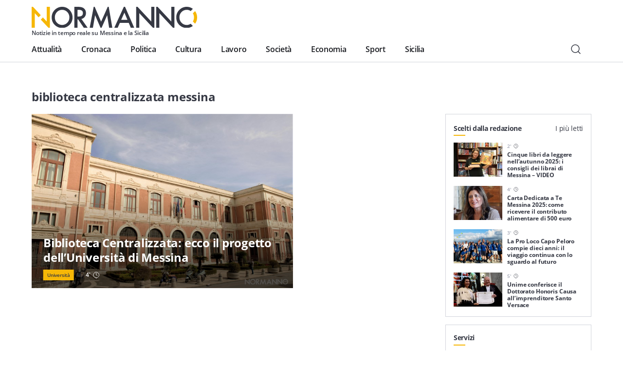

--- FILE ---
content_type: text/html; charset=utf-8
request_url: https://www.google.com/recaptcha/api2/anchor?ar=1&k=6LcA8SEaAAAAAP5X4AdU4LoNr2trI1cZvakjdr1C&co=aHR0cHM6Ly9ub3JtYW5uby5jb206NDQz&hl=en&v=TkacYOdEJbdB_JjX802TMer9&size=invisible&anchor-ms=20000&execute-ms=15000&cb=5h5cyulxl7ys
body_size: 45189
content:
<!DOCTYPE HTML><html dir="ltr" lang="en"><head><meta http-equiv="Content-Type" content="text/html; charset=UTF-8">
<meta http-equiv="X-UA-Compatible" content="IE=edge">
<title>reCAPTCHA</title>
<style type="text/css">
/* cyrillic-ext */
@font-face {
  font-family: 'Roboto';
  font-style: normal;
  font-weight: 400;
  src: url(//fonts.gstatic.com/s/roboto/v18/KFOmCnqEu92Fr1Mu72xKKTU1Kvnz.woff2) format('woff2');
  unicode-range: U+0460-052F, U+1C80-1C8A, U+20B4, U+2DE0-2DFF, U+A640-A69F, U+FE2E-FE2F;
}
/* cyrillic */
@font-face {
  font-family: 'Roboto';
  font-style: normal;
  font-weight: 400;
  src: url(//fonts.gstatic.com/s/roboto/v18/KFOmCnqEu92Fr1Mu5mxKKTU1Kvnz.woff2) format('woff2');
  unicode-range: U+0301, U+0400-045F, U+0490-0491, U+04B0-04B1, U+2116;
}
/* greek-ext */
@font-face {
  font-family: 'Roboto';
  font-style: normal;
  font-weight: 400;
  src: url(//fonts.gstatic.com/s/roboto/v18/KFOmCnqEu92Fr1Mu7mxKKTU1Kvnz.woff2) format('woff2');
  unicode-range: U+1F00-1FFF;
}
/* greek */
@font-face {
  font-family: 'Roboto';
  font-style: normal;
  font-weight: 400;
  src: url(//fonts.gstatic.com/s/roboto/v18/KFOmCnqEu92Fr1Mu4WxKKTU1Kvnz.woff2) format('woff2');
  unicode-range: U+0370-0377, U+037A-037F, U+0384-038A, U+038C, U+038E-03A1, U+03A3-03FF;
}
/* vietnamese */
@font-face {
  font-family: 'Roboto';
  font-style: normal;
  font-weight: 400;
  src: url(//fonts.gstatic.com/s/roboto/v18/KFOmCnqEu92Fr1Mu7WxKKTU1Kvnz.woff2) format('woff2');
  unicode-range: U+0102-0103, U+0110-0111, U+0128-0129, U+0168-0169, U+01A0-01A1, U+01AF-01B0, U+0300-0301, U+0303-0304, U+0308-0309, U+0323, U+0329, U+1EA0-1EF9, U+20AB;
}
/* latin-ext */
@font-face {
  font-family: 'Roboto';
  font-style: normal;
  font-weight: 400;
  src: url(//fonts.gstatic.com/s/roboto/v18/KFOmCnqEu92Fr1Mu7GxKKTU1Kvnz.woff2) format('woff2');
  unicode-range: U+0100-02BA, U+02BD-02C5, U+02C7-02CC, U+02CE-02D7, U+02DD-02FF, U+0304, U+0308, U+0329, U+1D00-1DBF, U+1E00-1E9F, U+1EF2-1EFF, U+2020, U+20A0-20AB, U+20AD-20C0, U+2113, U+2C60-2C7F, U+A720-A7FF;
}
/* latin */
@font-face {
  font-family: 'Roboto';
  font-style: normal;
  font-weight: 400;
  src: url(//fonts.gstatic.com/s/roboto/v18/KFOmCnqEu92Fr1Mu4mxKKTU1Kg.woff2) format('woff2');
  unicode-range: U+0000-00FF, U+0131, U+0152-0153, U+02BB-02BC, U+02C6, U+02DA, U+02DC, U+0304, U+0308, U+0329, U+2000-206F, U+20AC, U+2122, U+2191, U+2193, U+2212, U+2215, U+FEFF, U+FFFD;
}
/* cyrillic-ext */
@font-face {
  font-family: 'Roboto';
  font-style: normal;
  font-weight: 500;
  src: url(//fonts.gstatic.com/s/roboto/v18/KFOlCnqEu92Fr1MmEU9fCRc4AMP6lbBP.woff2) format('woff2');
  unicode-range: U+0460-052F, U+1C80-1C8A, U+20B4, U+2DE0-2DFF, U+A640-A69F, U+FE2E-FE2F;
}
/* cyrillic */
@font-face {
  font-family: 'Roboto';
  font-style: normal;
  font-weight: 500;
  src: url(//fonts.gstatic.com/s/roboto/v18/KFOlCnqEu92Fr1MmEU9fABc4AMP6lbBP.woff2) format('woff2');
  unicode-range: U+0301, U+0400-045F, U+0490-0491, U+04B0-04B1, U+2116;
}
/* greek-ext */
@font-face {
  font-family: 'Roboto';
  font-style: normal;
  font-weight: 500;
  src: url(//fonts.gstatic.com/s/roboto/v18/KFOlCnqEu92Fr1MmEU9fCBc4AMP6lbBP.woff2) format('woff2');
  unicode-range: U+1F00-1FFF;
}
/* greek */
@font-face {
  font-family: 'Roboto';
  font-style: normal;
  font-weight: 500;
  src: url(//fonts.gstatic.com/s/roboto/v18/KFOlCnqEu92Fr1MmEU9fBxc4AMP6lbBP.woff2) format('woff2');
  unicode-range: U+0370-0377, U+037A-037F, U+0384-038A, U+038C, U+038E-03A1, U+03A3-03FF;
}
/* vietnamese */
@font-face {
  font-family: 'Roboto';
  font-style: normal;
  font-weight: 500;
  src: url(//fonts.gstatic.com/s/roboto/v18/KFOlCnqEu92Fr1MmEU9fCxc4AMP6lbBP.woff2) format('woff2');
  unicode-range: U+0102-0103, U+0110-0111, U+0128-0129, U+0168-0169, U+01A0-01A1, U+01AF-01B0, U+0300-0301, U+0303-0304, U+0308-0309, U+0323, U+0329, U+1EA0-1EF9, U+20AB;
}
/* latin-ext */
@font-face {
  font-family: 'Roboto';
  font-style: normal;
  font-weight: 500;
  src: url(//fonts.gstatic.com/s/roboto/v18/KFOlCnqEu92Fr1MmEU9fChc4AMP6lbBP.woff2) format('woff2');
  unicode-range: U+0100-02BA, U+02BD-02C5, U+02C7-02CC, U+02CE-02D7, U+02DD-02FF, U+0304, U+0308, U+0329, U+1D00-1DBF, U+1E00-1E9F, U+1EF2-1EFF, U+2020, U+20A0-20AB, U+20AD-20C0, U+2113, U+2C60-2C7F, U+A720-A7FF;
}
/* latin */
@font-face {
  font-family: 'Roboto';
  font-style: normal;
  font-weight: 500;
  src: url(//fonts.gstatic.com/s/roboto/v18/KFOlCnqEu92Fr1MmEU9fBBc4AMP6lQ.woff2) format('woff2');
  unicode-range: U+0000-00FF, U+0131, U+0152-0153, U+02BB-02BC, U+02C6, U+02DA, U+02DC, U+0304, U+0308, U+0329, U+2000-206F, U+20AC, U+2122, U+2191, U+2193, U+2212, U+2215, U+FEFF, U+FFFD;
}
/* cyrillic-ext */
@font-face {
  font-family: 'Roboto';
  font-style: normal;
  font-weight: 900;
  src: url(//fonts.gstatic.com/s/roboto/v18/KFOlCnqEu92Fr1MmYUtfCRc4AMP6lbBP.woff2) format('woff2');
  unicode-range: U+0460-052F, U+1C80-1C8A, U+20B4, U+2DE0-2DFF, U+A640-A69F, U+FE2E-FE2F;
}
/* cyrillic */
@font-face {
  font-family: 'Roboto';
  font-style: normal;
  font-weight: 900;
  src: url(//fonts.gstatic.com/s/roboto/v18/KFOlCnqEu92Fr1MmYUtfABc4AMP6lbBP.woff2) format('woff2');
  unicode-range: U+0301, U+0400-045F, U+0490-0491, U+04B0-04B1, U+2116;
}
/* greek-ext */
@font-face {
  font-family: 'Roboto';
  font-style: normal;
  font-weight: 900;
  src: url(//fonts.gstatic.com/s/roboto/v18/KFOlCnqEu92Fr1MmYUtfCBc4AMP6lbBP.woff2) format('woff2');
  unicode-range: U+1F00-1FFF;
}
/* greek */
@font-face {
  font-family: 'Roboto';
  font-style: normal;
  font-weight: 900;
  src: url(//fonts.gstatic.com/s/roboto/v18/KFOlCnqEu92Fr1MmYUtfBxc4AMP6lbBP.woff2) format('woff2');
  unicode-range: U+0370-0377, U+037A-037F, U+0384-038A, U+038C, U+038E-03A1, U+03A3-03FF;
}
/* vietnamese */
@font-face {
  font-family: 'Roboto';
  font-style: normal;
  font-weight: 900;
  src: url(//fonts.gstatic.com/s/roboto/v18/KFOlCnqEu92Fr1MmYUtfCxc4AMP6lbBP.woff2) format('woff2');
  unicode-range: U+0102-0103, U+0110-0111, U+0128-0129, U+0168-0169, U+01A0-01A1, U+01AF-01B0, U+0300-0301, U+0303-0304, U+0308-0309, U+0323, U+0329, U+1EA0-1EF9, U+20AB;
}
/* latin-ext */
@font-face {
  font-family: 'Roboto';
  font-style: normal;
  font-weight: 900;
  src: url(//fonts.gstatic.com/s/roboto/v18/KFOlCnqEu92Fr1MmYUtfChc4AMP6lbBP.woff2) format('woff2');
  unicode-range: U+0100-02BA, U+02BD-02C5, U+02C7-02CC, U+02CE-02D7, U+02DD-02FF, U+0304, U+0308, U+0329, U+1D00-1DBF, U+1E00-1E9F, U+1EF2-1EFF, U+2020, U+20A0-20AB, U+20AD-20C0, U+2113, U+2C60-2C7F, U+A720-A7FF;
}
/* latin */
@font-face {
  font-family: 'Roboto';
  font-style: normal;
  font-weight: 900;
  src: url(//fonts.gstatic.com/s/roboto/v18/KFOlCnqEu92Fr1MmYUtfBBc4AMP6lQ.woff2) format('woff2');
  unicode-range: U+0000-00FF, U+0131, U+0152-0153, U+02BB-02BC, U+02C6, U+02DA, U+02DC, U+0304, U+0308, U+0329, U+2000-206F, U+20AC, U+2122, U+2191, U+2193, U+2212, U+2215, U+FEFF, U+FFFD;
}

</style>
<link rel="stylesheet" type="text/css" href="https://www.gstatic.com/recaptcha/releases/TkacYOdEJbdB_JjX802TMer9/styles__ltr.css">
<script nonce="Gm5f3w225ElxQRlqBQOTrQ" type="text/javascript">window['__recaptcha_api'] = 'https://www.google.com/recaptcha/api2/';</script>
<script type="text/javascript" src="https://www.gstatic.com/recaptcha/releases/TkacYOdEJbdB_JjX802TMer9/recaptcha__en.js" nonce="Gm5f3w225ElxQRlqBQOTrQ">
      
    </script></head>
<body><div id="rc-anchor-alert" class="rc-anchor-alert"></div>
<input type="hidden" id="recaptcha-token" value="[base64]">
<script type="text/javascript" nonce="Gm5f3w225ElxQRlqBQOTrQ">
      recaptcha.anchor.Main.init("[\x22ainput\x22,[\x22bgdata\x22,\x22\x22,\[base64]/[base64]/MjU1Ok4/NToyKSlyZXR1cm4gZmFsc2U7cmV0dXJuKHE9eShtLChtLnBmPUssTj80MDI6MCkpLFYoMCxtLG0uUyksbS51KS5wdXNoKFtxVSxxLE4/[base64]/[base64]/[base64]/[base64]/[base64]/[base64]/[base64]\\u003d\\u003d\x22,\[base64]\x22,\x22wrTCszzDijhrCsKsw7DDuMK6wrJoCDjDvw7DjsKFwpRmwrQlw6VUwr8iwpsOUhDCtRNhZjc2IMKKTF/DgsO3KXPCsXMbGk5yw44MworCoiEhwpgUEQXCnzVhw47DkzVmw5LDh1HDjyUsPsOnw5HDlmU/wrHDpG9Nw51/JcKTbsKec8KUN8KQM8KfGWVsw7NQw7bDkwkbBiAQwp3CjMKpODhNwq3Dq1ETwqk5w7vCujPCsxLCuhjDicOWWsK7w7NDwqYMw7glG8OqwqXCnUMcYsOXcHrDg2nDnMOifybDhidPRlBzTcKwBAsLwrA6wqDDpnxNw7vDscKgw7zCmicfGMK4wpzDrsOpwqlXwoM/EG4PfT7CpA3DkzHDq1jCiMKEEcKewrvDrSLCs0Adw50XA8KuOXbCnsKcw7LCqsK1MMKTZR5uwrl0wqg6w61iwrUfQcK5GR03EDBlaMOsP0bCgsKow7pdwrfDjQ56w4gkwo0TwpNYbHJPMnspIcOfVhPCsE7DtcOeVVRLwrPDmcOzw58FwrjDrl8bQTk3w7/Cn8KlLsOkPsKxw6h5Q2nCtA3Clkxnwqx6PMKyw47DvsK4K8KnSl3DicOOScOvHsKBFXfCscOvw6jCrBbDqQVtwpgoasK/wroAw6HCrMOpCRDCpcOgwoEBOgxEw6EJTA1Aw45PdcOXwrfDocOsa0U1Cg7DicK6w5nDhFXCmcOeWsKMKH/DvMKoI1DCuDJmJSVWb8KTwr/[base64]/CcKxRG5Nw5PDvzQSKsKMwpkqwqBAw4xuCw0hccKPw6ZZGRd8w5p0w6TDmn48RsO2dR4wJHzCjl3DvDNkwoNhw4bDjMOsP8KIY3dAesOdFsO8wrY9wrN/[base64]/CuBHDtWdvO8KaKcO0URdow5FOwqNXwpfDkcOsMlTDrntLPMK0NwLDpDUIKsOowqPCk8Oiwp/DjcObJ2vDn8KTw7dXw5DDm1bDgCA3wp/Dhm4xwoLDhsOebMKlwqLDp8ONJBwGwr3CvlIxa8OWwrkdQcOFwok5eW81EsO9ZcKEfDvDkS1Pwqtpw4rDgsKRwoMvacOEw43CjMOFwozDsljDhHZBwr/Cr8KcwrjDqMO+ScKWwp0FBSR5RcOqw5XCijwrET7CnMOQXV58wqjDiD55wqVSR8KlIsOUUMOqeSA/LsONw4PClncQw484G8Knwpk9VQ/Cm8Oowo3CvMKcV8OzQmTDtzZZwpYSw7dgJzvCgMK1W8Ouw6EKcsOAYW/Ch8OjwrzCrBkqwqZVWMKIwqhhTcKqZURow6UAwrvCp8OYwrtOwqMzw5crV2nCoMK2w4XCm8O7wqIHPsOsw5rDiHwBwrfDmcO0w6jDtAoUB8Kiwq8NAh1zEsOAw6/DocKXwrhMSXFFw5MBwpbCrR3CsEJNVcO2wrDCsybCscOIV8OWacKuwq12wr88FWQhwoPCmT/CvsKDNsKKwrUjw4UCOcKRw75cwqXCjBZHFwMBSFcbw4tZQcOtw49Vw6TCvcOWw4wYwofDoDvCksOdwrfDjxzCi3Y1wq93cEXDtlNhw6zDnhDChC/CpcKcworCscKoU8KRwr5Lwos5TnpsZylEw5Rew47DlUPCk8OuwojCp8KewrzDlcKaVUxdCmIsK18mMkfDnMKpwq0ew4NYAMOkdsOQw4bCsMO8AMKjwrDClysdO8OeKU3Cs1Bmw57DnwjCuUk8SMOrw7Ejw6DDv2xjNELDlsKDw6EgI8KSw5LDvsOFe8OGwrQqbj/Ci2TDvxpUw67CpHNaf8KoPEbDmyppw5hXWMKTM8KON8KnZWgpwpgNwqBdw4EPw5xGw7/DgyE2XU4XBMK8w4hePMOWwo7DucOVN8K7w4jDilJuAcOkRsKrcVXCqxxWwqFvw5TCpUp/QjtMw6TChFIJwphONcOaCcOqPyYnDBJPwpLCnFRfwpnCqk/CmEvDtcKEQl/CuH1gH8ORw5N4w7gSIMOUNXMqY8OZSsKMw41/w5kVOCJ2WcOQw43CtsOCf8KyKTfCicKdL8K+woLDgMONw7Quw4PDmMOiwqxkHBQUwpfDpMOVaF7DjMKzbcODwrEOXsODbmF8SQ3Dr8KefsKlwr/[base64]/divChx4dwq/DvMO3wrbCnGRNZcKaa2YbVsKaw6BQwpZ0Fh3Djixlwrkow7PCnsOKwqkTDcOPw77Cg8OaAlrClcKdw605w4QPw6IdPcKrw7FIw7BxEjDDphHCsMOKw54iw5ojw4zCgsKge8KoUAbDoMKCGMOoA2/Cl8KoKwnDuFACcBzDpDLDulkYYcO2F8K/w7/DicK5a8KHwqc0w6wZcW8Tw5Qww5/CvsK3WcKFw5AIwpUPMsKBwpXDnMO0wqkgOMKgw49IwpvCnGjCiMO/[base64]/w4lTw50Dw5/CoMOZVEMzdMOWBMODw6/CvsKTdcOWw5RxI8KDw53DiDx1KsKKLcK3XsOKKMKichrCtMOJOUIxJEYVwotlMid1HsKXwoJPcDNAw6I6w7vCvAnDqU1lwoJkcS/CjMKzwqgTC8O1wpNww67DrVbCjTV+I2nCqcK6CcO0HGvDrVXDqz0pw4HCpER0d8KRwpd/[base64]/ClnZUwrDCjgTCp2gvw4NoDsOfw4jDpRzDqMKpw4oJwrnCnElLw5BsWMO/[base64]/[base64]/Cs0w0ZMObH2PCmA40JMK3JcKzw4HCgDLDnVcawpQhwpF2w41kw4DDjcOxw7rDlMK/[base64]/Du8KFwq4eLsOWOTcAwrIfw4HDt8KMVWfDgEvDoMKsGGhRw7HCgcKaw7bDi8OhwqDCgmAzwq3CizfCgMOlPlh1bSkUwozCvcOww5DCqMOBw4cff11NeV1Swr3CqWDDgG/[base64]/a1jCicK4w5fCjMKgLMOOeVDDkcO2dyHDtkjDisKuw6ITLcKVw5/DknjCssKpR1pVOcKETcOQw7DCqMK1wqNLwoTDgGhAw5rDlcKDw7JiN8O0VcK9QH/CucO5UcKWwo8YF2oHXMOew7cbwo9CAMOEN8O4w6/[base64]/Dp3kgR8K9wrXCuBMMdkPDpSpiw713BsKzH2jDnsOqLcOlRCA+TQYAIcOyWXbCtsO5w6klCmE5wpnCr1F/wrzDtsO5XScyRRJTw5FCwqbCl8Olw6fDmgrCscOkLsOiwrPCswnDj2zDjiVHcsOTaC3Di8KWQcODw4x7wqXChh/Cv8K8wphqw5B8wqPCjUxySsKYAFR5wrxMw5dDwoLCiFR3McKjw4AUw67DnsO5w4fDiggrF1XDpsKUwpkRwrXCii46W8O9AMKjw6pdw6kkZgrDqcOHwo3DoD5cw4DCkl4swrHDjFJ6wq3DiVhOw4FENj7CkU/DncKDwqrCpcKDwqhxw77CmsKPf2TDosKHWMKSwrhcwoEPw63Cnx0IwpQgwrDDgnNHw7LDhMKqwoFNYwjDjlI3wpDCkknDm1XCmMOxJMOCQ8KdwpnDosKMw5LCkMOZEcKYwpfCqsK6w61iw6t8Mgw9f2c8cMOydh/Dm8KgZ8K6w6FAKhZewoF+DsO6BcK9dMOqw4ccwp9tFMOKwpFgIMKiw78+w41JWsK1VMOOX8O1HiItw6PCm3HDpsKWwq7DgsKMSsKbaWgLIVg2dwVgwq0cPWDDjsO2wqVTIRonw6UsORrChsOvw4DCiF3DisO/ZcOLIcKawqo5YsOSdzgRaVgoWTPDkyTDo8KtOMKNwrLCs8K6cwDCu8K8byvDssKuFiIiGcKLYcOjwrvCoS3Dg8K7w6DDuMO6wp3DgHlBCTITwot/UGLDi8OMw6oIwpQXw4I8w6/Cs8K+KyR+w7Nzw7bCoFvDhMOfbcO6DcOmwpPDhsKKdHsewowWXH8jB8Kqw5TCgBXDi8K2wqMnS8KJMQIlw7DDm0fCoB/[base64]/CjMK1wosxw7fDlsOCCAnDicOAHFZ/[base64]/CsXzCoygewqQ2HsK2LwRIwpxGQXDDisKhw6B5wrRqJnjDm2NVasK3w64/GsOdJxHCkMK+wq/[base64]/CuW4aUsOZM8OiworCmH0sw5rDrsKCw4xZHS7DnEpFGxrDthopwo3DoV3Cn2XCvBlfwoYxwrfCk2BJYHUhX8KXF3ADaMKvwp4jw70dw6MKw5gnSgvChj9SOsKGUMOTw6TClsOmw7/Cv0UWRMOsw6IGVcOTFGgIWHAWwoADwqxSwprDuMKOOsOQw77DncOcGUARGnjCu8OCw40qwqpWwoPDg2TCjcKfwronwovClXrDlMOyPgUkOF/DosO3FgUiw7nDriLCosOGw6JEOVhkwowhNMOmYsOcw61MwqkSF8Krw7/CncOSP8KSwoZ1XQbCqmgHO8OKZRHClFUJwr/Cjmonw7t9D8OKOHzDtnnCt8OdYCvCmX4Ywp1kSMK2EsK1QVgmanzComrCksK5VHrCoHnDgU5jB8KSw6QCw7XCmcKuTg9VXFxVSMK9w4jDvsOJw4fDsVx/wqJNa2nDj8OuIn7DmsOcwqYZMsKlwpnCjAYrTsKBGlnDlDXCncOcejZNw5FOUnLDvgpTw5/CjyvCg0RCw5Fxw63DtlQOCMO9a8K2wowxw5gXwoNtw4HDusKOw6zCsC7Dh8OvalTDrMKIP8KvaGvDjTk0wpkiB8KYw6zCsMOmw65DwqFuwpUbYW/[base64]/w6klwrHCrhNKC8OVFSrCiMOjdwVRwrVRwrQLJsKdw517w7VKwrTDnWfDksKFd8KUwqFvwrtbw4nCqis+w4XCvgfCuMOqw4kuXRhow73DjGNkw75+TMOswqDCr3VHwoTDpcKoE8O1DAbDpHfCi0Ntw5tBw5UnU8OTWWxvw73DjcOQwp/Dj8OtwoTDnsOZccKsZ8Klw6bCtcKfwqLDlMKeMMKEwoAVwppgQ8OUw7XDssKow4bDrcKaw4vCswpewp3CtndGVinCtx/CuQAIwr3CqsO3XcOhwqTDicKXw486X07CrkPCvsKwwo7CgjILwqZHXsOpwqbCo8Kqw4/CqcKSI8OEJcKxw5DDk8Oyw67ChB7CsE8+w5TDhyLCjVxgw5rCvh5YwofDhEU2wo3Cq2fDvjDDjMKSWMOCFcKnN8K8w6I0w4fDkFbCt8OAw54iw6o/FDojwoxZMVd9w5UCwpIMw5Avw4bCk8OFRMO0wqvDnMKpAsOmI1xWGsKEAEnDhEzCrGTDnsKLOMK2C8K6wolMw7LCjFXDusOAwrjDncOvfEtgwqomwoTDusK2w5gZJnY/RMKOdC7CqsO0e3fDiMKmVcK2YVHDnhIRacK9w4/CsCbDlcOVT0A8wosfwoYBwp5XIF5VwoV7w4DCjkF4AcOnSsK+wqlmaWwXAErCgDJ3w5rCpz7DmMKtdhrDtMOyM8K/wo7DpcOKXsOaE8OJRHTCisOcbzUAwop+V8K2PsOZwrzDtAMSDX7DgzsPw69cw44iRidoAMOaIsKswrwqw5o3w68De8KmwrZDw6ExHcKRMcOAwo8Hw5DDp8OoOSIVAB/[base64]/[base64]/CqCRxw6PDjMOhLSg6w7/CrxLDmlzCqcO9wqLDvGs7wqUNwqPCv8OWeMKnQ8OlJ2UaJX8AfsKEw4pAw4kEe0YCTcOJJkYPJxnDgjp8X8OeBg8tBsKmPFXClHPChF1hw4l8w6fDk8Ojw61PwrDDoyExNyR/wp3Cm8ORw6/CgmHDt3zDi8OiwpcYw6/CtEYWwr3DpjfCrsKGwpjDmx9fwpoVwqB/wr3DgALDkWDCiwbDscKJEUjDscKlwpDCrFMPwqg9f8Kiwr1JZcKmAcOXw7/CsMOEMgvDksOPwoZVw7x+wofCqQ52Y2DDlsOSw6zDhBhaVMKIwq/Cq8KAahfDm8O0wrl4CMO2w4QRD8Oqw49wEsOuZzPClsOvP8OtbQvDqmE7w7gzHGnDhsKcwqHDjcKrwqfDgcOvPW5uwqbCjMOrwr8fF2HCnMOrOG7CncOYUhPDksOcw5kpfcONdsOUw40vXi7DucK9w7bDsybCl8Kfw4zCo0PDt8KMwrsDTh1NM0oAwonDnsOFR2/[base64]/TMO3w5fCrijDq8K3FcKJbsKzUMKITsOBw5xHwp5Jw6Q5w5suw6k9TDnDpSnCg2NEw686wo4FIhLCm8KlwoHCu8OBFWvDrwvDpMKTwo3CnnJmw4/DgcKLFcKSd8OewrXCtW5MwpbCoBLDt8OXwpzClMKlEMKcJwYqw4bCp3hWwp4qwq9Ra1RtWkbDpMK2woF0TzN1w6HCnw7DjzbDhBgjFXprM0otw5Now5XCksOowp7Ct8KXacO/wp01w7YYw7sxwqzDjMOLwrzDnMK5dMK5AzodczFOTcOwwphCw5UAwqYIwpvCjxMOY2RURcKZL8KOTl7CoMOnYmxQwojCoMOFwoLCnGnDl0vCoMOrw5HCkMOfw5cZwr/[base64]/DscO4wo3DvcO5VQzDjcKLwpDCgW7CgnApw4jDlcO4wocSw5MewrLCg8KvwpbDs1nDkMK1wqPCjFd/[base64]/DocOlIcORF1p1N8OCwq3DtMKxw7xNw7rDksKXEQ3DkBhSeWkNKsOAw6RdwoXDuHzDhMKjDsKbUMOhXUhTwq1rUQJHcH5pwp0HwrjDvsKiPcKIwqLClkPDjMO2MsOMw5l7w5Ifw4MORB9APQ/CphdUV8KCwop/dxrDscOrRGFIwq1aSMKMMMOLagsKwrY8aMOyw6DCh8KQXQ3ClMOpJlkRw7YCdg1fXsKgwoPDvGRbL8KWw5jDo8Kew6HDnjPCj8Opw7HDgsOIW8OCwrDDr8ObGsKfwrvCv8Kmw51BXsKwwpM/[base64]/CikfCnSjDt25ewqt5J2IWCy7Dm8OzBcO5w6MKLAFafBPDjsKYQ09La2MVM8O8eMKIDSxafyLDucOAF8KBLVp3TDlQGg4LwqrChT07UMKUw7HClHTCmRRQwpxbwosPQWs4w6PDn1TCvVvCg8KGw5sZw6IuUMOhw4E1woPCt8KVAHfDrsKsRMK/H8Ksw4zDiMOpw4PCiQTDrywoVRnCjhIgBGbCocO5w5QxwrXDsMKHwpXChSo/[base64]/XnTDqTHClsKmVsKTGcKqw6/Ck8O8EnXDjsOiwqvCqwEZw6jCs2EhV8O+agh6wrnDlCPDvsKqw7fChMOlw7smL8OlwqLCrsKoUcOIwoslw4HDqMKewoTCu8KLMBV/[base64]/CvsONYTvCgcOdUnANwrnDncOKwq3Dr8KmEXMfbMKpw6VPE219w6QQDsKlLcKew593eMKrDx88QsOAOcKWw7vCiMOdw41wb8KQJErCl8OleCjCqMKYw7jCn1nDusKjNlpYScOlw57Ctig1w6/CqMKdT8K8w6IENcO1RXDCusKNwrvCpyzCixsrw4MIb0pwwqnCpBZEw75Kw6HClMK+w6nDssOZCkYjw5N0wr5HH8KQZ1DCjxrCiQUew5DCvcKAJsKjbGhuwptrwrnChD9MdTksAjBfwrTCvcKKOsOEwpTCjcOfPQQlNW9HEF7CpQzDhMKfUnbCicO/O8KmV8OCw7EHw7scwrrCoEJAfMOGwrMvc8Ofw4fClcOkEMO0ATvCr8K4dlLCmcOiOcOlw4nDgnbCm8OKw4HDgFfCkBbCuX/CsCw1wpYaw5gmYcO7wqUVei1kwoXDpjTDrsKaecK1Q2/[base64]/Dnw/CrcKqVcKtwpxCYFxcZ8OiXcK+RQxKfFN2eMO8FMOOdMO5woFbFC8swp/CpcOHCsOVAsOYwpbDrcK7w5jCjxTDonowKcOxYMKOFsOHJMOhAMKtw5kwwpFtwrXDucK3fnJAI8K+wovCgCvCuEh/[base64]/w59Tw7tVaMO/w7MMBMOMfTAPXcOBw4kpw5DCnFApFw4Vw5ZhwonDtzJuwqfCosOBTDI0OcKeJ0zCkDLCp8KobMOINhfDoknCmMOKVsKVwpsUwrfChsKYcm3Dq8OxT0VswqNuSCPDs1HDgTHDnkTCqURlw7V4wotUw48/w4kxw5zDjsObTMKlZcOSwofCm8OvwqdMfMOsPjrCk8Kqw7jCnMKlwqccEUbCgHDCtMOAKA04w4/DmsKqAAzDlnTDhzNtw6jCqcOtIjhmTmcZwoEmw4DCiAkGw5x2SsOWwpYWwoANwo3ClVFRw6hMwobDqGtNNsKNJsOnHUrDl0xETcO9wp9Awp/CiBF6wplYwpYWXsKRw6EbwozCucKrwrg9eWbCkHvCi8OvS2TCssOBHHPDlcKjw6sCWUBzMwxtw45PbsOVITp+DCtEIcOXM8Oow7BAUXrDiGoVwpIBw5ZAwrTCilHCssK5en0PWcKhO1x7A2TDhE9FLcKaw4YuQ8KWMBXCry93NhzDjMO/w7zDi8Kdw5/CgnDDucK4Pm/[base64]/Dkm0lCcKDw5A7fQ13w7ZZNcKuw6low4LChsOBwqReC8O9wqAfJcKIwqHDt8Kbw6fCqCw2wrPCgjcaL8KxLsKjacKLw4tcwp4Kw6taQHvCi8OYUHPCoMKODGNcwoLDpnYeXgjCrMOLw4IhwrgyKSZaWcOvwrjDtE/[base64]/wr7DhcKlw7jCgsOxw7tMVsOVXQc+fcOGY1JsKDdiw4vCrwtTwqtvwq9Ow4vCgSgVwpjCvB5pwoAhwr8vBX/DjcKRw6gzw6dwYgREw6Q6wqjCqMKFYyRlBnXDrHPCicKBwprDliQPw6QZw5fDtxLDr8KQw47CvE5Bw79Fw6wpWcKjwq3DjjrDsVg0elh/wr/CuyPDqivCmxZswq/Cl3fDqUQtwqkiw6jDuRjDr8KDXcK2wrjDucOCw60UMR95w7RoK8KAwrfCoHTCosKvw64XwqPCqMKfw6XCnApowqTDiSRNHcOWLAdlw6PDuMOjw7HDpQZce8OkBMOWw5tZZsO8L3hiwqs9QcOjw4RMw5A5w4/CrwQZw5PDmMKew7zCtMOADH0IJ8OuIRfDnGfCgSEdwqHCvcKTw7XDvy7DjsOmBQfDi8Oewq7Dr8OfMxLDjgHCsWs3wp3DmMKxfcKBfMKVw6FSwoTDmsKzwqEXw5rClMKBw6fCh2bDvlQKT8O/wptOPV/CjsOVw6fCucO1w6jCrU7CqcKOw5jDoxrCusKLw67CvcOjw5FbPz5kCsOvwr0bwrBaIMOrBDsWaMKnGWDDmsKQLcKBw6TCtwnCghVaaGRNwqXDvwkrB0/CtsKEDD/DnMOpw4h2HyjCgmTCjsO0w6ZFwr7DgcOwPA/Dp8Oyw5E0X8K0wqbDgMKZPCwfdlHCg3hVwrwJBMKwPsKzw70AwqgSw5LCvMOgJ8KIw5VPwqDCksOZwqYAw4TCqGPDqMO/Jl9pwrbCnWA7DsKfI8OJwp7ChMKxw6DDl0TCs8KDQ0YZw5nDoHvCj0/DkGjDn8KPwoULwqHCu8O0w7J8OS1JXcKgRkVRw5HCmA9adUR4R8OxX8O3wpHDoR9pwp/DrDBVw6fDmMOFwqBbwqnDqVvChWvDqMKQQcKRdMOow7U5wp9mwqvCl8KnWF5ofz7Ci8KMw7ttw5LCrzEFw79hb8KLwr/DhcKOM8K7wq3DqMKAw4wOw6VrG0slwqE1OivCmVzCgMOmKFjDk1HDvQcdB8O/wpLCo3sZwoLDj8OjB34qwqfDpcO9eMOPByjDkEfCvEEQwq9xezfCp8OJw6cUWn7DsBnDssOMBF/DocKcDB5sIcKoNxJEwojDncO8Z14Sw4RfRSEIw403AEjDssKKwqIAFcO5w5/CqcO4DA3CksOMw6LDrjPDnMOYw4Q3w7ctOTTCsMKkOMOgczHCqcK3M13Ci8OhwrhvTxQcw64lCWdUcsK0w75fw5nCg8O6wqQpSjHCqz4Iwp4KwokQw6EEwr0Mw6fCvsKrw7wEIcORHg7DjMOqwoVqwp7CnS/DqMOqwqQGF2URwpHDvcKmwoBuGhANw4fCoV7Dp8Kue8KEw6HCnXxUwopFwqQTwrzDrsKzw7pdWUvDijzDqBrCoMKJcsKyw50Lw7/Dh8OJIhvCg0jCr0rCs3bCksOqAcOhWcKZV2nDvcK/[base64]/DuDbCsA1owq3CgUVUTsOhw40mw5XCu0zCpsK5eMK4wqrDhsOIKcKnwopiPTzDn8OQMylZNUs+THp0YwfDsMOJRV0/w495w6sVDhFLworDnMO0FG9mR8OQN0RAJjcHeMK/YMOaN8OVJsKzwotYw7plwrdLw7gcw7NCUhk7BFFUwpM4Wx7DnMK/w6tkwoXCh1bDlyDDmsOaw4HCkzjCjsOCTMKGw7wDwqjChGEcKw4ZFcOiMBwpFMOZGsKVNx7CiTXDr8K1JwASw5Uyw6NSw6XDtsO2dydJb8K/w7vCqwjDkw/CrMKgwpTCs0tTcwgiwrh6wojCt1vDgEHDshlLwrPClUTDnn7CvCTDr8OJw4wjw4V+A3PDjcKrwoFGw4h8NcOtw5vCusKxwpzChwBiwrXCrMO6LsO8wr/DvsOKw5Z+wo3CvMOpw5ZBwqDDrsOZwqB5w4zCjjEjwqrCv8OSw4hjw7JWwqk8fMK0XkvDi1jDlcKFwr5DwpPDmcO/d2nCmsK0w6rCsHNAaMOYw7ZYwqbCs8K5d8KtASTCmijDvDHDkmMGFMKLflfCtcKhwpYww4YYa8OCwqDCjh/DicOMJW3CsH4/[base64]/[base64]/fcOlIMKRwoDDl0k0a8KcaMOfBU7DiwbDlWfDrAJmd1jDqm41w6vCjwDCmlk3ZMK8w5rDmcOEw7vCmjxrXMOZFwUEw69Zw5LDjgzCsMKlwoU1w5jClMO4XMO5P8KOY8KWbsOowqIkecO/FEl6VMKmw7bDpMOfwqrCuMOaw7fDlMOaSUN1f1bCh8OvSjNnLEEffQYBw5DCoMKJQijCl8OYbjTCsHcXw440wqnDtsK9w4NXL8OZwpE3AwTCp8Ofw651AwvCnGN7w6vDjsKuw4PChGjDnFnDhMOEwpxFwrB4PjI/wrfCtgnCtcOqwoNiwpHCiMO6aMODwrVqwoRywqDCtVPDn8OIclzDrMOPw6rDucOuRcKOw4kywrAcTUg7PzNBBnnDtVMkw5Aqw4PDpsKdw6zDt8ONLMOowpYsZMKzX8K2w4nCr2sPMh3Con/CgWfDk8Kjw5/DhsOOwr9Gw6UXUBvDtAzCmFXCux3DqMOiw61yEsKVwrtgesK/[base64]/w5nDhnjDjMOyw4jDrGIya8KOw7rDqG9Gw5l7LMOOw6QQJMKXDiddw6wYQsOVIQlDw5BPw6ApwodAbRp5NgTDq8OxRQTChz09w7jDl8K9wr/DrmfCtjjDmsKJw7kSwp7Dm2dcX8O5wq4uwoXCk0nDoUfDqsOwwrXDmiXDkMOhw4DCvkXCjcK6wqnDi8OWw6DDrQI8A8O2w4g1wqbCo8OaQzbCtcOBYCPDqF7Dk0MOwpLCtUPCr17DkMONI1/Cm8OEw71iXsOPHwQaZyjDs1A0woFeCwPDi2/Dp8Ozwr4EwpFAwrtNR8OewqpLGcKLwokYWhYYw7TDkMOIOMOrQDh9wqFIRcKIwpZ5Yg8mwofDl8Ocw4sxVVfCtcOYG8O8wpTCmsKNw5nDvhTCgMKDNX/DnlLCgGvDoz1NKcKhw4TChjzCoj07XQrDljg4w4vDvcO5Ml4lw69LwpdywprDhcOSw5EpwpoiwqHDqsKDO8O+ccKEOsKuwpDDv8KxwrceYsOzZUxYw6vCksKOSXV+N3pGRmdgw6XCunIgBwMDT2DDh27DqQ3DsVlBwqLDrxsew5XDiw/CjMOcw6Y6VgwbPsK/[base64]/DhsOdUcKeUF/CpsKRw7Qpw5VWw4vCo8OJw4hSYmsnRMKPw4kXJsO0wp1JwotUwpVoEsKnUEvDlsOdL8KVQMOXEifCjcOswrLCgcOAfnZBw6HDiSFpIC7CmhPDgAsPwqzDnyPCi0wAV33DlGlnwpzDhMO6w73DrhQEw7/[base64]/[base64]/[base64]/CqHrChcKOwp/CusKCb2QfwpjDq8KuwqwQw70/w5nDihDDvMKAw6l8wo9BwrRuwrxoZcOoDFrDq8Khwp/DpMO4EsK7w5LDmXc0aMOuUHHDgX07acKtdsK6w6NacS9wwo0uw5nCiMOsbiLDqsODEcKhGcOow53DnipxB8OvwrxVP3PDrhPCpzPDr8K1w5VaDnDCk8O9woLDngZnRMOww4/DiMKFTGXDgMO1wpMgR2kkw7wFw6TDvsORLMOAw4HCnsKvw4QHw7NGwqI4w4vDmMKJcsOld3/CqMKtWW8OCm3CowhMMCHCkMKzFcO8w7lRwoxsw4pqwpDCoMKxwq53wq/CrcKlw5RWw6jDsMOfwqB9O8OWd8OoeMOQEmd2CBzCucOsL8Kiw7TDo8K/wrbCmGEtw5HCmGcVLkzCt3bDqVvCu8OFaUrCicKSSQAew7vCiMOywplvScKvw7wtw6cdwqM0SANtdMOxw6hXwpnCp1rDq8KIJjjCpTPDo8ODwpBUemlkKR/Cv8OYLcKCScKqfcOTw5w/wpvDosOtI8OSwpJoQsORPF7CkzpZwo7CmMOzw6UTw73Cj8Knwr8BVcKmRcKfEcKmX8OyHgjDsApHwrpowrjDiCxVw6/[base64]/wpxUU8Kvw6PDncKDw67CvSUxwpNgciU8HC4Mw59ywqZqw5d6K8KrFcO+w6XDol9BLMOnw4vDmcOTYFkTw63DqFDDsGXDowLDvcK/UAlfFcOYVcOxw6htw6DCnX7CocOOw4zCvsOpw4kQd2JlccOpUn7DjsODFns+w6Mqw7bDssOgw77Ct8O6wqLCujRww5bCv8K8wotqwrHDmDZTwobDucK3w6x+wooMLcK9BMOWw4PDo2xfewNXwozChcKQwrnCrlXDkQrDiSLCpybCjknDkQodwrQNBR3CgcKAwp/[base64]/DlEAZWMKtwozDhn7Dh8KDw7cSwoA3wrbCmcOPw67CuWl9wqpPwopMw5jCjBLDhnBmXmN9PcKKwq0Fb8ONw7TDnkXDgMOcw65jOcO+S1HCtsK0RB5sTg0Cw7lmwodtbl7DhcOKVVXDksKuDkA6wrVQEcKKw4rCuz/Ci3PCvCnDocKywoXCpcODYMKuQEXDk0pCwoFjMsOkw4UTw6AOFMOsWwTDucKVWMKvw4XDiMKYQHlJAMKfwrrDoGwvw5TCiRDDmsO0IMOBSSjDmEHCpn/[base64]/DcKGLMO1G0o+wpk0wr7CjMOsZMKRK2p2e8OrHT3DglPDnEnDk8KEKsOyw5IpGcO2w5/[base64]/[base64]/DnsKawpvCosKiCBTCj3fDtGDCgcO/O13DiRMAIBLClDkTw5XDrsOgXhHDli8nw5vClMKiw4bCpcKAS0JjaQ8nJ8KAwox9PMKoFGVxw7Q+w4fCjhHDlcObw6sDaGNEwosjw4pfw4rDuBjCrMOZw4YVwp8Uw5PDp0RPIlfDsxzCm1JTNSEdTMKOwoZET8OewprCssOuM8Kjwo/[base64]/ExJoE0VuS39rMnPCmVrCmMKpBB3DnhbDnTTCpgHDnjPDkiPDpRbDssO2IsK3MmTDk8KdZmUMABpyZh/CvGZ1Yx5QLcKsw4vDo8ODSMOAZMOoHsKKZCojfndnw6DCm8O3MmBAw5PDmmXCmcOIw6XDmnjDpEw/w5prwrQFEcK8wqjDvHgywozDjWjCh8KmBsOWw7AHNMKnVDRNIcKhw6pOwp7DqzbChcOqw7PDgcOEwqoww6HCsAzDtcK2EcKIw4/DicO0wrnCtynChGB9bWPCnAcPwrkvw5HCpDXDkMKRw7LDjAoHKcKvw5fDicK2LsKlwr4Fw7/Dt8OPw5bDoMOUwrHDlsOiCQQpaWQZw71NLMOkIMK8cCZ6cgZ8w53Dt8OQwpQ5wp7DqChJwrUWwqXDug/ChxNEwqXDgBHCjMKIASJnUTHCk8KVSsOAwoQ7WsKkwo/DuxHCssKrRcOpAj3DkCNcwpfDqwPCsmU1TcKyw7TDuDLCu8O8BMKydHY6fsOrw6YKXizChhfDtXVqGMOkOMOMwqzDjSfDmsOQRADDiynCo0M/JcKkwr3CgxrCqRbCkBDDu0vDliTCkzh1JxXCkcKhK8ObwqjCtMOGQwEzwrPDuMOuwoopCT1JbcKXwpx5dcOkw7Vow5LCjcKmH1oowrvCoyFaw6fDmX9uwrIOwod/XHHCp8OtwqnCscKtfQDCqn3CmcK9PcOUwqZPQnPDoVrDoFI/FMKmw4t4GsOWaAzCngHDuEZswqlUPwLCl8K3wqoSw7jDgF/DuzpBER0hMsOtf3ccw6xVaMOrw4VNw4BnDUw+w5lfw7nCmsO1CcOwwrfCmgHDuBg5SEPCsMOzbmUaw7DDtwPDkcKEwqAxFgLDisOWbz7DtcKrRW8pdcOqaMOgw74RXWTDksO5w5bDlQ/CrMOTSsKeasO6fcO/[base64]/dsOBYk07L8KAwpHCiQhoP8K7XMK0EcOiIDTCtHfDmcOmw5/CgcOrw7/[base64]/DvMKxOMOHXzwxw7TDqkl2w77DqsOUwovCpGojR1DCvcKMw7Q9LG5oYsKHBBkww455wqV6RAjDv8KgGMObwr8uw7Mewp9mw5FKwot0w6/Ck3nDjzhkAsOmPTUOOcOkIcOoKjXCrytSJil0Y1gMB8Kqwpt1w5Abwr3CgsO+J8K9OcOzw57CpcKZfFfDhsK4w6bDhDMnwo51w6fDr8KwK8OxK8OUN1VvwqtuCsK9EHQBwqnDth3DkWlCwqxuHhXDuMK/Zk5PA0TDncOmw50PaMKNwpXCqMKJw4HDkTMLWifCvMOywqfCm3Avwo/CpMOLwqotw6HDkMKDwr7CscKQUTE8wpLCgFzDpnwXwonCocOEwqkfLMK5w4lyBcKiwq8aFsKnw6LCrMKKWMOeGsKiw6fCo1/Dh8K/wqwse8OzLsKpcMOsw5LCoMKXNcO1aS7Diis5w7J1wqDDqMOcAcOrNsObFMOsQFkiUyPCtzjCtcOGNzBIwrApw5LDik0jFAzCsD51W8OEI8OVw5rDpMOTwrXChwnDi1rCik1Uw7nCjQHClsOewrvCjS3CpMKzwrdiw5lAwr4Yw4g+ahbCiBrDqnIYw5/ChQNTBcODwpkHwpBpLcKow6LCk8O4J8KwwrjDnRHCvxLCpwXDiMKXOj0nwodxdnIbwqXDnXQYR1vCnsKEGcKSO1bCoMO3ScOvYcKrTF/CoDDCo8O8b1d0PcOYbcKvw6rDk0vDpjZBwp7DhsKETsOzw6rDnEDCk8Kdw43DlsKyGMKhwrXDmxJkw4BMF8K+w5DDjHZoM2PCnVh+w63CncO7Z8Ojw4/[base64]/CkMKGw7rDliTCqhEDRxoiAMOTwq9MZsOdw73CucKGfsKpHMKowrR/wqDDv1/Dr8KDa3AZKDXDqMKwM8OLw7fDtsKEbVHClRfDjhlcwrPCo8Ohw5QWwr3Cj1zDmHzDhCp2SXk+BsKQScKDecOow7o8wqwEJi/DtWo1w45cB0LDg8OawpteX8KmwocAUEZJwoFdw6UaTsOwTT3Dh3McVMOHCCAUc8OkwpwSw4bDpMO2CCzDlyTDug/CmcOFAxjCosOWw4XDu2XDn8OWw4PDqjNcwp/[base64]/[base64]/[base64]/Cu8ObaMKJwrVSdMO5wph4w4sewo7ChsOcwpF2ZwjDlMKeCmhFwpbCsBVZJcOmOD7DrHkWc0rDmMKjZVnCpcOHw6Zzw7LCosKeAMOhYi3CisKa\x22],null,[\x22conf\x22,null,\x226LcA8SEaAAAAAP5X4AdU4LoNr2trI1cZvakjdr1C\x22,0,null,null,null,1,[21,125,63,73,95,87,41,43,42,83,102,105,109,121],[7668936,844],0,null,null,null,null,0,null,0,null,700,1,null,0,\[base64]/tzcYADoGZWF6dTZkEg4Iiv2INxgAOgVNZklJNBoZCAMSFR0U8JfjNw7/vqUGGcSdCRmc4owCGQ\\u003d\\u003d\x22,0,0,null,null,1,null,0,0],\x22https://normanno.com:443\x22,null,[3,1,1],null,null,null,1,3600,[\x22https://www.google.com/intl/en/policies/privacy/\x22,\x22https://www.google.com/intl/en/policies/terms/\x22],\x225/PXJnKkgJ0G0UCEbItalCh7uoQZ4MgyyWXHauW+cF0\\u003d\x22,1,0,null,1,1763322128901,0,0,[194,46,175,83],null,[116],\x22RC-lC7y1qrEBNHwFw\x22,null,null,null,null,null,\x220dAFcWeA5reP2PY0Dfh3H7ObZcGJTcDPYvPCzm1BPapU3EA0pRD7VcMWMfYMDKrZyHl1YdqL43cDIButOdE0rdIljS3jCr_aH2eQ\x22,1763404928877]");
    </script></body></html>

--- FILE ---
content_type: text/html; charset=utf-8
request_url: https://www.google.com/recaptcha/api2/aframe
body_size: -249
content:
<!DOCTYPE HTML><html><head><meta http-equiv="content-type" content="text/html; charset=UTF-8"></head><body><script nonce="H2IjBgTatIxtzcdFlvBrow">/** Anti-fraud and anti-abuse applications only. See google.com/recaptcha */ try{var clients={'sodar':'https://pagead2.googlesyndication.com/pagead/sodar?'};window.addEventListener("message",function(a){try{if(a.source===window.parent){var b=JSON.parse(a.data);var c=clients[b['id']];if(c){var d=document.createElement('img');d.src=c+b['params']+'&rc='+(localStorage.getItem("rc::a")?sessionStorage.getItem("rc::b"):"");window.document.body.appendChild(d);sessionStorage.setItem("rc::e",parseInt(sessionStorage.getItem("rc::e")||0)+1);localStorage.setItem("rc::h",'1763318531392');}}}catch(b){}});window.parent.postMessage("_grecaptcha_ready", "*");}catch(b){}</script></body></html>

--- FILE ---
content_type: image/svg+xml
request_url: https://normanno.com/N0rm4nn0/wp-content/themes/normanno-wp/dist/images/instagram.svg
body_size: 3012
content:
<svg width="24" height="24" viewBox="0 0 24 24" fill="none" xmlns="http://www.w3.org/2000/svg">
<path fill-rule="evenodd" clip-rule="evenodd" d="M11.996 3.80232C14.6667 3.80232 14.9801 3.81422 16.0357 3.86183C17.0119 3.90552 17.5397 4.06828 17.8929 4.20723C18.3611 4.38983 18.6944 4.60422 19.0436 4.95354C19.3929 5.30292 19.6111 5.63637 19.7897 6.10482C19.9246 6.45811 20.0912 6.98611 20.1349 7.96268C20.1825 9.01864 20.1944 9.33225 20.1944 12.004C20.1944 14.6757 20.1825 14.9893 20.1349 16.0453C20.0912 17.0218 19.9285 17.5498 19.7897 17.9031C19.6071 18.3716 19.3929 18.7051 19.0436 19.0544C18.6944 19.4037 18.3611 19.6221 17.8929 19.8007C17.5397 19.9357 17.0119 20.1024 16.0357 20.1461C14.9801 20.1937 14.6667 20.2056 11.996 20.2056C9.32541 20.2056 9.01192 20.1937 7.95633 20.1461C6.98016 20.1024 6.45236 19.9397 6.09921 19.8007C5.63096 19.6181 5.29763 19.4037 4.9484 19.0544C4.59921 18.7051 4.38095 18.3716 4.20239 17.9031C4.06745 17.5498 3.90079 17.0218 3.85712 16.0453C3.80953 14.9893 3.79763 14.6757 3.79763 12.004C3.79763 9.33225 3.80953 9.01864 3.85712 7.96268C3.90079 6.98611 4.06349 6.45811 4.20239 6.10482C4.38491 5.63637 4.59921 5.30292 4.9484 4.95354C5.29763 4.60422 5.63096 4.38586 6.09921 4.20723C6.45236 4.07225 6.98016 3.90552 7.95633 3.86183C9.01192 3.81025 9.32938 3.80232 11.996 3.80232ZM11.996 2C9.28174 2 8.94049 2.0119 7.873 2.05956C6.80953 2.10717 6.08335 2.27791 5.44843 2.52404C4.78967 2.7781 4.23411 3.12345 3.67856 3.67923C3.12301 4.23501 2.78175 4.79475 2.52383 5.44976C2.2778 6.08493 2.10712 6.81145 2.05954 7.87931C2.0119 8.94321 2 9.28465 2 12C2 14.7154 2.0119 15.0568 2.05954 16.1247C2.10712 17.1885 2.2778 17.9151 2.52383 18.5542C2.77779 19.2132 3.12301 19.769 3.67856 20.3247C4.23411 20.8805 4.79363 21.2219 5.44843 21.4799C6.08335 21.7261 6.80953 21.8968 7.87697 21.9444C8.94445 21.9921 9.28174 22.004 12 22.004C14.7183 22.004 15.0555 21.9921 16.123 21.9444C17.1865 21.8968 17.9127 21.7261 18.5516 21.4799C19.2103 21.2259 19.7658 20.8805 20.3214 20.3247C20.8769 19.769 21.2182 19.2092 21.4762 18.5542C21.7222 17.919 21.8928 17.1925 21.9405 16.1247C21.9881 15.0568 22 14.7193 22 12C22 9.28068 21.9881 8.94321 21.9405 7.87535C21.8928 6.81145 21.7222 6.08493 21.4762 5.44579C21.2222 4.78681 20.8769 4.23104 20.3214 3.67526C19.7658 3.11949 19.2063 2.7781 18.5516 2.52007C17.9166 2.2739 17.1905 2.1032 16.123 2.05559C15.0516 2.0119 14.7103 2 11.996 2ZM11.996 6.86699C9.16267 6.86699 6.86109 9.16553 6.86109 12.004C6.86109 14.8424 9.1587 17.1409 11.996 17.1409C14.8333 17.1409 17.1309 14.8424 17.1309 12.004C17.1309 9.16553 14.8333 6.86699 11.996 6.86699ZM11.996 15.3347C10.1548 15.3347 8.66268 13.842 8.66268 12C8.66268 10.158 10.1548 8.66534 11.996 8.66534C13.8373 8.66534 15.3293 10.158 15.3293 12C15.3293 13.842 13.8373 15.3347 11.996 15.3347ZM18.5317 6.66054C18.5317 7.32267 17.9951 7.85943 17.3333 7.85943C16.6714 7.85943 16.1349 7.32267 16.1349 6.66054C16.1349 5.99841 16.6714 5.46166 17.3333 5.46166C17.9951 5.46166 18.5317 5.99841 18.5317 6.66054Z" fill="#363944"/>
</svg>


--- FILE ---
content_type: application/javascript; charset=utf-8
request_url: https://fundingchoicesmessages.google.com/f/AGSKWxX1AxGRf_MSaezSOYVhs1jZZJremi-SfndFd7AJjid2tty5SRJu125IsVlYeSxd_a7J3w1W8OxVIzRsDHhL5FWpvV3PiGwPZTyxllhrqe449MEYAF4b7dtv8o8yjCher88bYO-jZVr4d_yvrLctm39PiQaIDJFqfN8HGTm4M31S6wLp4AomeuY2poRa/_/470x030_/300-250./adserv_/adsall.-468x60.
body_size: -1289
content:
window['ef3ad66c-3247-48e6-b785-c7a16496d916'] = true;

--- FILE ---
content_type: image/svg+xml
request_url: https://normanno.com/N0rm4nn0/wp-content/themes/normanno-wp/dist/images/arrow-long-right.svg
body_size: 287
content:
<svg width="20" height="20" viewBox="0 0 20 20" fill="none" xmlns="http://www.w3.org/2000/svg">
<path d="M15.0001 6.66699L18.3334 10.0003M18.3334 10.0003L15.0001 13.3337M18.3334 10.0003H1.66675" stroke="#777D92" stroke-width="1.5" stroke-linecap="round" stroke-linejoin="round"/>
</svg>


--- FILE ---
content_type: image/svg+xml
request_url: https://normanno.com/N0rm4nn0/wp-content/themes/normanno-wp/dist/images/newsletter.svg
body_size: 19562
content:
<svg width="170" height="146" viewBox="0 0 170 146" fill="none" xmlns="http://www.w3.org/2000/svg">
<g clip-path="url(#clip0)">
<path d="M120.04 144.476C117.311 142.163 115.654 138.508 116.088 134.95C116.523 131.392 119.216 128.122 122.708 127.366C126.201 126.611 130.182 128.702 131.243 132.125C131.827 125.526 132.499 118.65 135.996 113.03C139.163 107.942 144.648 104.301 150.592 103.649C156.535 102.998 162.794 105.458 166.501 110.165C170.208 114.872 171.115 121.714 168.519 127.118C166.607 131.099 163.083 134.062 159.391 136.472C147.461 144.194 133.152 147.335 119.098 145.315" fill="#F2F2F2"/>
<path d="M160.623 105.595C155.719 109.602 151.219 114.085 147.19 118.977C140.884 126.607 135.782 135.162 132.06 144.343C131.788 145.013 132.872 145.305 133.141 144.642C135.508 138.837 138.436 133.279 141.884 128.047C147.26 119.874 153.846 112.571 161.416 106.39C161.976 105.933 161.178 105.141 160.623 105.595V105.595Z" fill="white"/>
<path d="M118.155 144.476C120.884 142.163 122.542 138.508 122.107 134.95C121.673 131.392 118.98 128.122 115.488 127.366C111.995 126.611 108.014 128.702 106.953 132.125C106.369 125.526 105.696 118.65 102.199 113.03C99.0327 107.942 93.5481 104.301 87.6041 103.649C81.6602 102.998 75.4019 105.458 71.6949 110.165C67.9878 114.872 67.0802 121.714 69.6765 127.118C71.5891 131.099 75.1128 134.062 78.8048 136.472C90.7349 144.194 105.043 147.335 119.098 145.315" fill="#F2F2F2"/>
<path d="M77.5726 105.595C82.4771 109.602 86.9765 114.085 91.0057 118.977C97.3113 126.607 102.414 135.162 106.136 144.343C106.408 145.013 105.324 145.305 105.055 144.642C98.9651 129.721 89.2439 116.569 76.7799 106.39C76.2202 105.933 77.0176 105.141 77.5726 105.595V105.595Z" fill="white"/>
<path d="M110.057 65.6774C105.009 65.6774 100.916 61.5713 100.916 56.5062C100.916 51.4411 105.009 47.335 110.057 47.335C115.106 47.335 119.199 51.4411 119.199 56.5062C119.199 61.5713 115.106 65.6774 110.057 65.6774Z" fill="#F2F2F2"/>
<path d="M138.243 24.8916H75.261V28.3487H130.202C133.433 28.3486 136.631 28.987 139.616 30.2272C142.6 31.4674 145.312 33.2853 147.596 35.5769C149.881 37.8686 151.692 40.5892 152.929 43.5834C154.165 46.5776 154.801 49.7868 154.801 53.0277V92.3038H161.693C161.997 92.3038 162.289 92.1823 162.505 91.9662C162.72 91.7501 162.841 91.457 162.841 91.1514V49.5706C162.841 46.3297 162.205 43.1205 160.969 40.1263C159.733 37.1321 157.921 34.4116 155.637 32.1199C153.352 29.8282 150.641 28.0104 147.656 26.7702C144.672 25.5299 141.473 24.8916 138.243 24.8916V24.8916Z" fill="#F2F2F2"/>
<path d="M126.128 92.1562H110.794C110.794 110.104 110.809 128.052 110.794 146H126.128C126.114 128.052 126.128 110.104 126.128 92.1562Z" fill="#3F3D56"/>
<path d="M166.085 91.1207V48.4199C166.077 41.6222 163.382 35.1052 158.591 30.2985C153.8 25.4917 147.304 22.788 140.529 22.7803H75.5558V92.5999H164.611C165.001 92.5995 165.376 92.4435 165.653 92.1662C165.929 91.8889 166.085 91.5129 166.085 91.1207V91.1207ZM76.1455 23.372H140.529C147.148 23.3795 153.494 26.0209 158.174 30.7167C162.855 35.4124 165.488 41.7791 165.495 48.4199V91.1207C165.495 91.356 165.402 91.5816 165.236 91.748C165.07 91.9144 164.845 92.008 164.611 92.0082H76.1455V23.372Z" fill="#3F3D56"/>
<path d="M110.057 61.2401C111.464 61.2385 112.813 60.677 113.808 59.6786C114.804 58.6803 115.363 57.3267 115.365 55.9149V17.7508C115.365 17.5154 115.458 17.2898 115.624 17.1235C115.79 16.9571 116.015 16.8635 116.249 16.8632H136.891C137.282 16.8628 137.657 16.7068 137.933 16.4295C138.21 16.1522 138.365 15.7762 138.366 15.384V1.47923C138.365 1.08705 138.21 0.711067 137.933 0.433756C137.657 0.156445 137.282 0.000454135 136.891 0H106.223C105.833 0.000448666 105.458 0.15644 105.181 0.433752C104.905 0.711064 104.749 1.08705 104.749 1.47923V55.9149C104.751 57.3267 105.31 58.6803 106.305 59.6786C107.3 60.677 108.65 61.2385 110.057 61.2401Z" fill="#1B4EDA"/>
<path d="M73.1965 22.1885C68.748 22.1792 64.478 23.9431 61.3258 27.0924C58.1737 30.2416 56.3975 34.5181 56.3882 38.9812V87.5915H23.3613C22.0345 87.5887 20.761 88.1148 19.8209 89.0541C18.8808 89.9933 18.3511 91.2688 18.3483 92.5998H90.0049V38.9812C89.9955 34.5181 88.2194 30.2416 85.0673 27.0924C81.9151 23.9431 77.6451 22.1792 73.1965 22.1885Z" fill="#3F3D56"/>
<path d="M77.2304 49.8704L73.7499 64.2947L5.66689 47.7594L9.14735 33.3351C9.1894 33.1588 9.27518 32.9959 9.39672 32.8617C9.51826 32.7275 9.67163 32.6262 9.84259 32.5674C9.96881 32.5229 10.1023 32.5027 10.236 32.508L49.5909 12.0645C49.8215 11.9463 50.0866 11.9148 50.3384 11.9755C50.5902 12.0362 50.812 12.1852 50.9639 12.3956L69.9308 38.9311L77.0811 48.9375C77.0941 48.955 77.1032 48.9751 77.1077 48.9965C77.1122 49.0178 77.1121 49.0399 77.1074 49.0612C77.2529 49.3042 77.2971 49.595 77.2304 49.8704V49.8704Z" fill="white"/>
<path d="M77.1072 49.0612C77.1038 49.08 77.0968 49.0979 77.0865 49.1139C77.0762 49.13 77.0629 49.1438 77.0473 49.1547C77.0288 49.1674 77.008 49.1761 76.986 49.1805C76.964 49.1848 76.9414 49.1847 76.9195 49.18C76.8839 49.1704 76.8527 49.1488 76.8314 49.1186L76.8068 49.0845L76.4345 48.5622L69.6732 39.1057L50.7119 12.5762C50.6037 12.4259 50.4454 12.3194 50.2657 12.2762C50.086 12.233 49.8967 12.2559 49.7324 12.3406L10.6823 32.6258L10.3319 32.8083C10.3177 32.8143 10.3032 32.8194 10.2885 32.8236C10.262 32.8188 10.2353 32.8162 10.2084 32.8159C10.1717 32.8036 10.1412 32.7777 10.1229 32.7435C10.1134 32.7255 10.1076 32.7057 10.1057 32.6855C10.1038 32.6652 10.1059 32.6447 10.1119 32.6252C10.1179 32.6058 10.1276 32.5877 10.1406 32.572C10.1536 32.5563 10.1695 32.5433 10.1875 32.5338L10.2358 32.508L49.5907 12.0645C49.8214 11.9463 50.0865 11.9148 50.3382 11.9755C50.59 12.0362 50.8119 12.1852 50.9638 12.3956L69.9307 38.9311L77.081 48.9375C77.0939 48.955 77.103 48.9751 77.1075 48.9965C77.1121 49.0178 77.1119 49.0399 77.1072 49.0612V49.0612Z" fill="#3F3D56"/>
<path d="M56.6598 50.5314L55.1443 50.7001L43.8967 51.9501L36.4403 52.7783L35.9999 52.8274L26.6957 45.5363L26.3392 45.2571L24.1416 43.5352L16.3232 37.4093L16.2763 36.979L13.4954 11.7984C13.4575 11.4516 13.5582 11.1039 13.7754 10.8316C13.9926 10.5592 14.3085 10.3843 14.654 10.3453L51.7668 6.22069C52.1124 6.18282 52.4589 6.28389 52.7303 6.50177C53.0018 6.71964 53.1761 7.03656 53.2152 7.38312L55.1763 25.145L56.2641 34.9925L57.2372 43.8023L57.6883 47.8936L57.82 49.0787C57.8575 49.4256 57.7565 49.7732 57.539 50.0455C57.3215 50.3178 57.0054 50.4925 56.6598 50.5314V50.5314Z" fill="#E6E6E6"/>
<path d="M46.4612 28.4601L30.3851 30.2465L24.684 30.8798C24.4323 30.9078 24.1776 30.8857 23.9343 30.8149C23.6911 30.7441 23.4642 30.6259 23.2665 30.4672C23.0688 30.3084 22.9042 30.1121 22.7821 29.8895C22.66 29.6669 22.5829 29.4223 22.555 29.1698C22.5271 28.9173 22.5491 28.6617 22.6197 28.4177C22.6902 28.1737 22.808 27.946 22.9663 27.7477C23.1245 27.5493 23.3202 27.3842 23.5421 27.2617C23.764 27.1392 24.0077 27.0618 24.2594 27.0338L31.3504 26.2459L46.0354 24.6123C46.5439 24.5559 47.0538 24.7045 47.4532 25.0252C47.8525 25.346 48.1085 25.8127 48.165 26.3228C48.2214 26.8329 48.0736 27.3445 47.7541 27.7453C47.4346 28.1461 46.9696 28.4033 46.4612 28.4601Z" fill="white"/>
<path d="M47.3765 35.5942C47.335 35.6016 47.2935 35.6091 47.2513 35.6132L28.5896 37.6873L25.4738 38.0343C24.9652 38.0907 24.4551 37.9422 24.0558 37.6213C23.6564 37.3005 23.4004 36.8336 23.3442 36.3234C23.2879 35.8132 23.436 35.3014 23.7558 34.9007C24.0756 34.5001 24.541 34.2433 25.0496 34.1868L29.5549 33.6868L44.3375 32.0434L46.8252 31.7668C47.3227 31.7111 47.8223 31.8517 48.2183 32.1589C48.6144 32.4661 48.8759 32.9157 48.9475 33.4128C49.019 33.9098 48.8952 34.4153 48.602 34.8224C48.3088 35.2295 47.8694 35.5063 47.3765 35.5942V35.5942Z" fill="white"/>
<path d="M49.4883 41.9209C49.3353 42.1756 49.1259 42.3916 48.8763 42.5519C48.6268 42.7123 48.3437 42.8128 48.0491 42.8455L40.4002 43.6954L26.7774 45.2096L26.7745 45.2089L26.3389 45.2576L24.1413 43.5357C24.1277 43.4049 24.1276 43.273 24.141 43.1422C24.1873 42.703 24.3817 42.2928 24.692 41.9795C25.0023 41.6662 25.4099 41.4685 25.8474 41.4192L27.7397 41.2083L35.2466 40.3749L40.6479 39.7738L47.6249 38.9981C47.9825 38.9584 48.344 39.0198 48.6686 39.1754C48.9932 39.331 49.2679 39.5746 49.4617 39.8787C49.6556 40.1827 49.7608 40.5351 49.7655 40.896C49.7701 41.2569 49.6741 41.6119 49.4882 41.9209L49.4883 41.9209Z" fill="white"/>
<path d="M38.7448 19.7391L34.7449 20.1835L32.9782 20.3804L30.3094 20.6767C29.8009 20.7331 29.2908 20.5846 28.8915 20.2637C28.4921 19.9428 28.2361 19.4759 28.1799 18.9657C28.1236 18.4555 28.2717 17.9438 28.5915 17.5431C28.9113 17.1424 29.3767 16.8856 29.8852 16.8292L38.3187 15.8927C38.8271 15.836 39.3371 15.9843 39.7365 16.3048C40.136 16.6254 40.3921 17.0921 40.4486 17.6021C40.5051 18.1122 40.3574 18.6239 40.0378 19.0246C39.7183 19.4254 39.2532 19.6824 38.7448 19.739V19.7391Z" fill="white"/>
<path d="M71.4521 30.4518L66.5755 50.6622L58.4364 52.2149L50.9074 53.6529L42.8295 55.195L40.2484 55.6878C40.0973 55.7164 39.9419 55.7125 39.7924 55.6762C39.643 55.6399 39.5029 55.5721 39.3816 55.4772L37.3109 53.8547L35.9998 52.8275L26.6956 45.5364L32.6116 21.0186C32.67 20.7747 32.7974 20.5529 32.9785 20.3799C33.1373 20.2268 33.3319 20.1162 33.5445 20.0585C33.7571 20.0007 33.9807 19.9976 34.1949 20.0493L70.486 28.8634C70.824 28.9457 71.1155 29.1592 71.2967 29.457C71.4778 29.7549 71.5337 30.1126 71.4521 30.4518V30.4518Z" fill="#1B4EDA"/>
<path d="M60.2699 46.5296C60.1492 47.0282 59.8362 47.4583 59.3997 47.7255C58.9631 47.9928 58.4387 48.0753 57.9416 47.955L36.6468 42.7832C36.15 42.6618 35.7215 42.3477 35.4552 41.9098C35.1889 41.4719 35.1065 40.946 35.2261 40.4472C35.2315 40.4225 35.2384 40.3981 35.2468 40.3742C35.3828 39.8934 35.699 39.484 36.1292 39.2319C36.5594 38.9798 37.0701 38.9045 37.5544 39.0218L58.8492 44.1937C59.3461 44.3148 59.7748 44.6289 60.0412 45.0668C60.3076 45.5048 60.3898 46.0309 60.2699 46.5296Z" fill="white"/>
<path d="M58.4365 52.2149L50.9076 53.653L34.9589 49.7795C34.4618 49.6588 34.0328 49.3448 33.7664 48.9068C33.4999 48.4687 33.4178 47.9424 33.5382 47.4436C33.6585 46.9448 33.9715 46.5144 34.4081 46.2471C34.8447 45.9798 35.3694 45.8974 35.8665 46.0182L57.1613 51.1901C57.6063 51.2973 57.9984 51.5609 58.2664 51.9331C58.3309 52.022 58.3878 52.1163 58.4365 52.2149Z" fill="white"/>
<path d="M42.8296 55.1948L40.2485 55.6876C40.0974 55.7162 39.9419 55.7123 39.7925 55.676C39.643 55.6397 39.503 55.5719 39.3816 55.4771L37.311 53.8545L42.8296 55.1948Z" fill="white"/>
<path d="M55.9791 35.6929C55.8584 36.1914 55.5454 36.6215 55.1088 36.8888C54.6723 37.156 54.1479 37.2386 53.6508 37.1183L45.4028 35.1151C44.906 34.9937 44.4775 34.6796 44.2112 34.2417C43.9448 33.8038 43.8624 33.2779 43.982 32.7791C44.0463 32.5111 44.1675 32.2602 44.3373 32.0436C44.5655 31.7508 44.8729 31.53 45.2228 31.4077C45.5726 31.2853 45.9502 31.2666 46.3104 31.3538L54.5583 33.3569C55.0555 33.4778 55.4844 33.7917 55.7508 34.2298C56.0173 34.6678 56.0994 35.1941 55.9791 35.6929V35.6929Z" fill="white"/>
<path d="M50.9082 53.653L42.829 55.1955L40.2486 55.6885C40.0976 55.7168 39.9423 55.7126 39.793 55.6764C39.6436 55.6401 39.5037 55.5725 39.3823 55.478L37.3101 53.8551L38.0372 54.0317L39.5723 55.2331C39.659 55.3006 39.759 55.3489 39.8657 55.3748C39.9724 55.4007 40.0833 55.4036 40.1912 55.3834L42.1018 55.0188L50.181 53.4764L50.9082 53.653ZM26.7756 45.2099L26.697 45.5359L26.3386 45.2563L26.7756 45.2099ZM50.9082 53.653L42.829 55.1955L40.2486 55.6885C40.0976 55.7168 39.9423 55.7126 39.793 55.6764C39.6436 55.6401 39.5037 55.5725 39.3823 55.478L37.3101 53.8551L38.0372 54.0317L39.5723 55.2331C39.659 55.3006 39.759 55.3489 39.8657 55.3748C39.9724 55.4007 40.0833 55.4036 40.1912 55.3834L42.1018 55.0188L50.181 53.4764L50.9082 53.653ZM50.9082 53.653L42.829 55.1955L40.2486 55.6885C40.0976 55.7168 39.9423 55.7126 39.793 55.6764C39.6436 55.6401 39.5037 55.5725 39.3823 55.478L37.3101 53.8551L38.0372 54.0317L39.5723 55.2331C39.659 55.3006 39.759 55.3489 39.8657 55.3748C39.9724 55.4007 40.0833 55.4036 40.1912 55.3834L42.1018 55.0188L50.181 53.4764L50.9082 53.653ZM77.2304 49.8701L68.1138 87.6526C68.0461 87.9318 67.8708 88.1727 67.6264 88.3224C67.3819 88.472 67.0882 88.5183 66.8098 88.4509L0.826492 72.4256C0.548192 72.3577 0.308101 72.1819 0.158919 71.9366C0.00973771 71.6913 -0.0363481 71.3967 0.0307899 71.1173L9.14741 33.3348C9.18945 33.1584 9.27523 32.9956 9.39677 32.8614C9.51831 32.7272 9.67168 32.6259 9.84264 32.5671C9.96886 32.5225 10.1023 32.5024 10.236 32.5077C10.3919 32.5122 10.5446 32.5525 10.6825 32.6255C10.7462 32.6558 10.8063 32.6932 10.8616 32.7371L16.2769 36.9794L24.1415 43.1429L26.7762 45.2077L26.7756 45.2099L26.7779 45.2104L36.44 52.7776L38.0372 54.0317L39.5723 55.2331C39.659 55.3006 39.759 55.3489 39.8657 55.3748C39.9724 55.4007 40.0833 55.4036 40.1912 55.3834L42.1018 55.0188L50.181 53.4764L58.2674 51.9334L75.9784 48.552C76.1294 48.5219 76.2851 48.5253 76.4347 48.5618C76.6361 48.6112 76.8191 48.7176 76.962 48.8683C77.0167 48.9275 77.0654 48.992 77.1074 49.0609C77.2529 49.3039 77.2971 49.5946 77.2304 49.8701V49.8701ZM50.9082 53.653L42.829 55.1955L40.2486 55.6885C40.0976 55.7168 39.9423 55.7126 39.793 55.6764C39.6436 55.6401 39.5037 55.5725 39.3823 55.478L37.3101 53.8551L38.0372 54.0317L39.5723 55.2331C39.659 55.3006 39.759 55.3489 39.8657 55.3748C39.9724 55.4007 40.0833 55.4036 40.1912 55.3834L42.1018 55.0188L50.181 53.4764L50.9082 53.653ZM50.9082 53.653L42.829 55.1955L40.2486 55.6885C40.0976 55.7168 39.9423 55.7126 39.793 55.6764C39.6436 55.6401 39.5037 55.5725 39.3823 55.478L37.3101 53.8551L38.0372 54.0317L39.5723 55.2331C39.659 55.3006 39.759 55.3489 39.8657 55.3748C39.9724 55.4007 40.0833 55.4036 40.1912 55.3834L42.1018 55.0188L50.181 53.4764L50.9082 53.653ZM50.9082 53.653L42.829 55.1955L40.2486 55.6885C40.0976 55.7168 39.9423 55.7126 39.793 55.6764C39.6436 55.6401 39.5037 55.5725 39.3823 55.478L37.3101 53.8551L38.0372 54.0317L39.5723 55.2331C39.659 55.3006 39.759 55.3489 39.8657 55.3748C39.9724 55.4007 40.0833 55.4036 40.1912 55.3834L42.1018 55.0188L50.181 53.4764L50.9082 53.653Z" fill="white"/>
<path d="M50.9082 53.653L42.829 55.1955L40.2486 55.6885C40.0976 55.7168 39.9423 55.7126 39.793 55.6764C39.6436 55.6401 39.5037 55.5725 39.3823 55.478L37.3101 53.8551L38.0372 54.0317L39.5723 55.2331C39.659 55.3006 39.759 55.3489 39.8657 55.3748C39.9724 55.4007 40.0833 55.4036 40.1912 55.3834L42.1018 55.0188L50.181 53.4764L50.9082 53.653ZM26.7756 45.2099L26.697 45.5358L26.3386 45.2563L26.7756 45.2099ZM50.9082 53.653L42.829 55.1955L40.2486 55.6885C40.0976 55.7168 39.9423 55.7126 39.793 55.6764C39.6436 55.6401 39.5037 55.5725 39.3823 55.478L37.3101 53.8551L38.0372 54.0317L39.5723 55.2331C39.659 55.3006 39.759 55.3489 39.8657 55.3748C39.9724 55.4007 40.0833 55.4036 40.1912 55.3834L42.1018 55.0188L50.181 53.4764L50.9082 53.653ZM50.9082 53.653L42.829 55.1955L40.2486 55.6885C40.0976 55.7168 39.9423 55.7126 39.793 55.6764C39.6436 55.6401 39.5037 55.5725 39.3823 55.478L37.3101 53.8551L38.0372 54.0317L39.5723 55.2331C39.659 55.3006 39.759 55.3489 39.8657 55.3748C39.9724 55.4007 40.0833 55.4036 40.1912 55.3834L42.1018 55.0188L50.181 53.4764L50.9082 53.653ZM76.807 49.0842L76.7669 49.1144C76.7602 49.1033 76.7485 49.0935 76.7397 49.0819C76.6503 48.9886 76.5393 48.919 76.4165 48.8794C76.2938 48.8397 76.1632 48.8313 76.0364 48.8548L58.4361 52.2138L50.9082 53.653L42.829 55.1954L40.2486 55.6885C40.0976 55.7168 39.9423 55.7126 39.793 55.6764C39.6436 55.6401 39.5037 55.5725 39.3823 55.478L37.3101 53.8551L38.0372 54.0317L39.5723 55.2331C39.659 55.3006 39.759 55.3489 39.8657 55.3748C39.9724 55.4007 40.0833 55.4036 40.1912 55.3834L42.1018 55.0188L50.181 53.4764L58.2674 51.9334L75.9784 48.552C76.1294 48.5219 76.2851 48.5253 76.4347 48.5618L76.807 49.0842ZM77.2304 49.8701L68.1138 87.6526C68.0461 87.9318 67.8708 88.1727 67.6264 88.3224C67.3819 88.472 67.0882 88.5183 66.8098 88.4509L0.826492 72.4256C0.548192 72.3577 0.308101 72.1819 0.158919 71.9366C0.00973771 71.6913 -0.0363481 71.3967 0.0307899 71.1173L9.14741 33.3348C9.18945 33.1584 9.27523 32.9956 9.39677 32.8614C9.51831 32.7272 9.67168 32.6259 9.84264 32.5671C9.96886 32.5225 10.1023 32.5024 10.236 32.5077C10.3919 32.5122 10.5446 32.5525 10.6825 32.6255C10.7462 32.6558 10.8063 32.6932 10.8616 32.7371L16.2769 36.9794L24.1415 43.1429L26.7762 45.2077L26.7756 45.2099L26.7779 45.2104L36.44 52.7776L38.0372 54.0317L39.5723 55.2331C39.659 55.3006 39.759 55.3489 39.8657 55.3748C39.9724 55.4007 40.0833 55.4036 40.1912 55.3834L42.1018 55.0188L50.181 53.4764L58.2674 51.9334L75.9784 48.552C76.1294 48.5219 76.2851 48.5253 76.4347 48.5618C76.6361 48.6112 76.8191 48.7176 76.962 48.8683C77.0167 48.9275 77.0654 48.992 77.1074 49.0609C77.2529 49.3039 77.2971 49.5946 77.2304 49.8701V49.8701ZM76.9297 49.7971C76.9566 49.6857 76.9584 49.5697 76.9348 49.4576C76.9113 49.3455 76.863 49.24 76.7936 49.149C76.7874 49.1356 76.7782 49.1238 76.7669 49.1144C76.7602 49.1033 76.7485 49.0935 76.7397 49.0819C76.6503 48.9886 76.5393 48.919 76.4165 48.8794C76.2938 48.8397 76.1632 48.8313 76.0364 48.8548L58.4361 52.2138L50.9082 53.653L42.829 55.1955L40.2486 55.6885C40.0976 55.7168 39.9423 55.7126 39.793 55.6764C39.6436 55.6401 39.5037 55.5725 39.3823 55.478L37.3101 53.8551L35.9996 52.8279L26.697 45.5358L26.3386 45.2563L24.1428 43.5352L16.323 37.4085L10.6697 32.9792C10.5838 32.9119 10.4845 32.8638 10.3786 32.8381C10.3491 32.8308 10.319 32.8258 10.2886 32.8232C10.2622 32.8184 10.2355 32.8158 10.2086 32.8156C10.1182 32.8147 10.0284 32.8294 9.943 32.859C9.82115 32.9016 9.71184 32.974 9.62501 33.0698C9.53818 33.1655 9.47658 33.2816 9.44582 33.4073L0.329201 71.1898C0.305214 71.2888 0.300915 71.3916 0.316566 71.4923C0.332217 71.593 0.367498 71.6895 0.420398 71.7765C0.473297 71.8635 0.542781 71.9392 0.624858 71.9992C0.706934 72.0592 0.800008 72.1023 0.898737 72.1262L66.882 88.1516C67.0811 88.1996 67.291 88.1663 67.4656 88.059C67.6402 87.9518 67.7652 87.7793 67.8131 87.5796L76.9297 49.7971ZM50.9082 53.653L42.829 55.1955L40.2486 55.6885C40.0976 55.7168 39.9423 55.7126 39.793 55.6764C39.6436 55.6401 39.5037 55.5725 39.3823 55.478L37.3101 53.8551L38.0372 54.0317L39.5723 55.2331C39.659 55.3006 39.759 55.3489 39.8657 55.3748C39.9724 55.4007 40.0833 55.4036 40.1912 55.3834L42.1018 55.0188L50.181 53.4764L50.9082 53.653ZM50.9082 53.653L42.829 55.1955L40.2486 55.6885C40.0976 55.7168 39.9423 55.7126 39.793 55.6764C39.6436 55.6401 39.5037 55.5725 39.3823 55.478L37.3101 53.8551L38.0372 54.0317L39.5723 55.2331C39.659 55.3006 39.759 55.3489 39.8657 55.3748C39.9724 55.4007 40.0833 55.4036 40.1912 55.3834L42.1018 55.0188L50.181 53.4764L50.9082 53.653ZM50.9082 53.653L42.829 55.1955L40.2486 55.6885C40.0976 55.7168 39.9423 55.7126 39.793 55.6764C39.6436 55.6401 39.5037 55.5725 39.3823 55.478L37.3101 53.8551L38.0372 54.0317L39.5723 55.2331C39.659 55.3006 39.759 55.3489 39.8657 55.3748C39.9724 55.4007 40.0833 55.4036 40.1912 55.3834L42.1018 55.0188L50.181 53.4764L50.9082 53.653Z" fill="#3F3D56"/>
<path d="M18.0232 65.0024C18.1718 64.3833 18.0696 63.7303 17.739 63.1867C17.4084 62.6431 16.8763 62.2533 16.2596 62.1027L7.93158 60.0801C7.31533 59.9327 6.66599 60.0364 6.12578 60.3684C5.58558 60.7005 5.19856 61.2337 5.04951 61.8515C4.90045 62.4692 5.00151 63.1211 5.33055 63.6642C5.65959 64.2073 6.18978 64.5975 6.80498 64.7492L15.133 66.7718C15.7501 66.9209 16.4009 66.8184 16.9427 66.4867C17.4846 66.155 17.8731 65.6212 18.0232 65.0024Z" fill="#1B4EDA"/>
<path d="M110.057 57.9856C108.917 57.9856 107.993 57.0584 107.993 55.9147C107.993 54.7709 108.917 53.8438 110.057 53.8438C111.197 53.8438 112.121 54.7709 112.121 55.9147C112.121 57.0584 111.197 57.9856 110.057 57.9856Z" fill="white"/>
</g>
<defs>
<clipPath id="clip0">
<rect width="170" height="146" fill="white" transform="matrix(-1 0 0 1 170 0)"/>
</clipPath>
</defs>
</svg>
